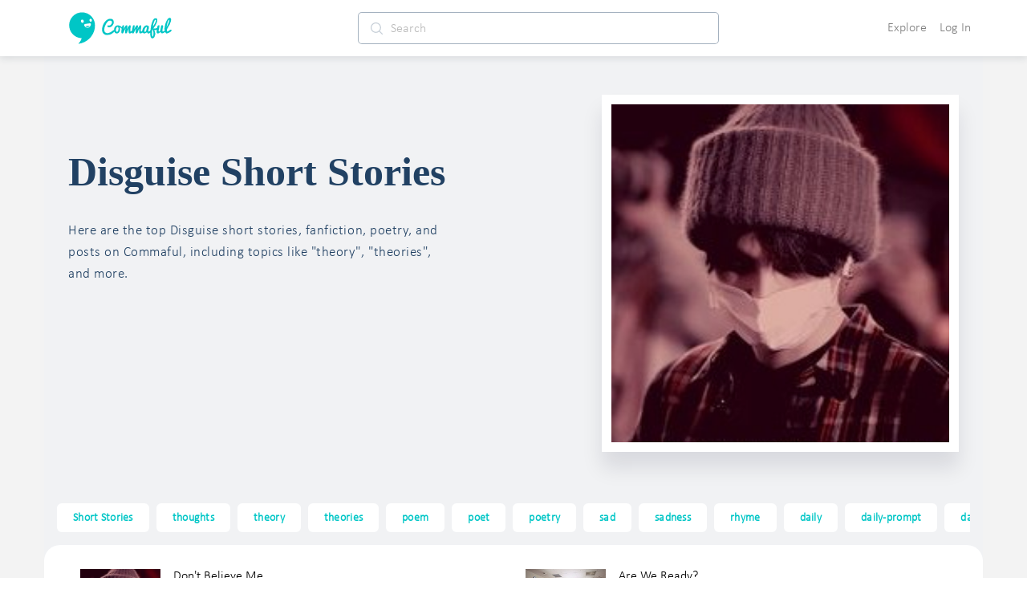

--- FILE ---
content_type: image/svg+xml
request_url: https://cdn.commaful.com/media/public/images/pencil/assets/c2/badges/fqr.svg
body_size: 1932
content:
<?xml version="1.0" encoding="utf-8"?>
<svg width="46px" height="50px" viewBox="0 0 46 50" version="1.1" xmlns:xlink="http://www.w3.org/1999/xlink" xmlns="http://www.w3.org/2000/svg">
  <desc>Created with Lunacy</desc>
  <defs>
    <linearGradient x1="0.5" y1="0.364070535" x2="0.5" y2="1" id="gradient_1">
      <stop offset="0" stop-color="#B8A3FD" />
      <stop offset="1" stop-color="#826AF9" />
    </linearGradient>
    <linearGradient x1="0.5" y1="0.171070144" x2="0.5" y2="1" id="gradient_2">
      <stop offset="0" stop-color="#B8A3FD" />
      <stop offset="1" stop-color="#826AF9" />
    </linearGradient>
  </defs>
  <g id="Group">
    <path d="M8.57628 8.35064L3.20513 8.35064L3.20513 1.7609C3.20513 0.788462 2.57564 0 1.60256 0C0.629487 0 0 0.788462 0 1.7609L0 10.2141C0 11.1872 0.558974 12.1968 1.53141 12.1968L8.57628 12.1968C9.54936 12.1968 10.3372 11.2468 10.3372 10.2737C10.3372 9.30064 9.54872 8.35064 8.57628 8.35064Z" transform="translate(20.48975 17.29028)" id="Path" fill="url(#gradient_1)" stroke="none" />
    <path d="M43.2199 25.9603C43.4449 25.7814 43.6718 25.6615 43.9635 25.6391C44.8987 25.5673 45.4897 26.4596 45.4897 27.6218L45.4897 28.0923C45.4897 29.2551 44.9353 30.1487 44.0019 30.0769C43.6987 30.0532 43.4917 29.9288 43.2551 29.7378C42.3032 40.8269 33.0064 49.5372 21.6712 49.5372C9.70256 49.5372 0 39.8455 0 27.8769C0 17.1077 7.85641 8.19808 18.15 6.51538C17.475 6.18654 16.9769 5.59423 16.9167 4.80577L16.666 1.78269C16.5763 0.624359 17.4551 0 18.6173 0L24.7218 0C25.884 0 26.7571 0.624359 26.6699 1.78333L26.4154 4.72628C26.3545 5.5141 25.8487 6.14679 25.1737 6.47564C34.8558 8.05833 42.3596 16.0538 43.2199 25.9603ZM7.27115 16.4641C5.90256 15.5506 9.84615 11.3077 11.15 12.1288C12.6 13.0429 8.64038 17.3769 7.27115 16.4641ZM8.27436 27.8571C8.27436 35.2551 14.2718 41.2519 21.6692 41.2519C29.0667 41.2519 35.0635 35.2545 35.0635 27.8571C35.0635 20.459 29.0667 14.4622 21.6692 14.4622C14.2718 14.4622 8.27436 20.459 8.27436 27.8571Z" id="Shape" fill="url(#gradient_2)" fill-rule="evenodd" stroke="none" />
  </g>
</svg>

--- FILE ---
content_type: image/svg+xml
request_url: https://cdn.commaful.com/media/public/images/pencil/assets/c2/badges/pwr.svg
body_size: 1048
content:
<?xml version="1.0" encoding="utf-8"?>
<svg width="50px" height="50px" viewBox="0 0 50 50" version="1.1" xmlns:xlink="http://www.w3.org/1999/xlink" xmlns="http://www.w3.org/2000/svg">
  <desc>Created with Lunacy</desc>
  <defs>
    <linearGradient x1="0" y1="0" x2="0.794557" y2="0.822723031" id="gradient_1">
      <stop offset="0" stop-color="#75D0FF" />
      <stop offset="1" stop-color="#00A0ED" />
    </linearGradient>
  </defs>
  <g id="Group">
    <path d="M0 24.5554C0 11.0112 11.0112 0 24.5554 0C38.0997 0 49.1108 11.0112 49.1108 24.5554C49.1108 38.0997 38.0997 49.1108 24.5554 49.1108C11.0112 49.1108 0 38.0997 0 24.5554ZM22.9013 39.2888L32.9303 21.5572C33.3438 20.7817 32.7752 19.7995 31.948 19.7995L26.5717 19.7995C26.3132 19.7995 26.1064 19.5927 26.2098 19.3343L29.0531 11.3731C29.3116 10.5977 28.7946 9.82227 27.9675 9.82227L21.2987 9.82227C20.7818 9.82227 20.3165 10.1841 20.1614 10.7011L16.0775 25.9513C15.8707 26.675 16.4394 27.3988 17.2148 27.3988L22.9013 27.3988C23.1598 27.3988 23.3149 27.6573 23.2632 27.864L20.9369 38.565C20.6784 39.754 22.281 40.3227 22.9013 39.2888Z" id="Shape" fill="url(#gradient_1)" fill-rule="evenodd" stroke="none" />
  </g>
</svg>

--- FILE ---
content_type: image/svg+xml
request_url: https://cdn.commaful.com/media/public/images/pencil/assets/c2/badges/lv1.svg
body_size: 1095
content:
<svg xmlns="http://www.w3.org/2000/svg" viewBox="0 0 150 184" width="150" height="184">
	<defs>
		<linearGradient id="grd1" gradientUnits="userSpaceOnUse"  x1="0.299" y1="91.792" x2="148.787" y2="91.792">
			<stop offset="0" stop-color="#dd712c"  />
			<stop offset="1" stop-color="#9f4a1d"  />
		</linearGradient>
	</defs>
	<style>
		tspan { white-space:pre }
		.shp0 { fill: url(#grd1) } 
	</style>
	<path id="Shape 1" class="shp0" d="M52.05 183.19C52.05 183.19 70.5 168.45 72.49 150.02C72.49 150.02 9.2 148.04 0.97 83.69C0.97 83.69 -8.97 31.82 47.79 5.46C47.79 5.46 97.18 -17.5 138.05 34.37C138.05 34.37 166.71 80.57 130.38 136.41C130.38 136.41 108.25 175.25 52.05 183.19ZM132.09 44.57C132.09 44.57 127.32 30.12 118.46 41.17C118.46 41.17 114.55 52.06 125.28 54.78C125.28 54.78 133.96 55.29 132.09 44.57ZM85.26 54.78C85.26 54.78 83.9 38.45 73.34 42.02C73.34 42.02 64.65 46.44 70.78 57.33C70.78 57.33 79.3 68.72 85.26 54.78ZM120.17 64.13C120.17 64.13 102.29 67.36 92.92 67.53C92.92 67.53 80.49 70.6 90.37 81.14C90.37 81.14 96.67 92.71 110.8 88.79C110.8 88.79 125.45 86.07 126.13 70.08C126.13 70.08 127.83 63.45 120.17 64.13ZM118.46 80.29C118.46 80.29 107.57 76.21 95.48 81.14C95.48 81.14 107.23 93.22 118.46 80.29Z" />
</svg>